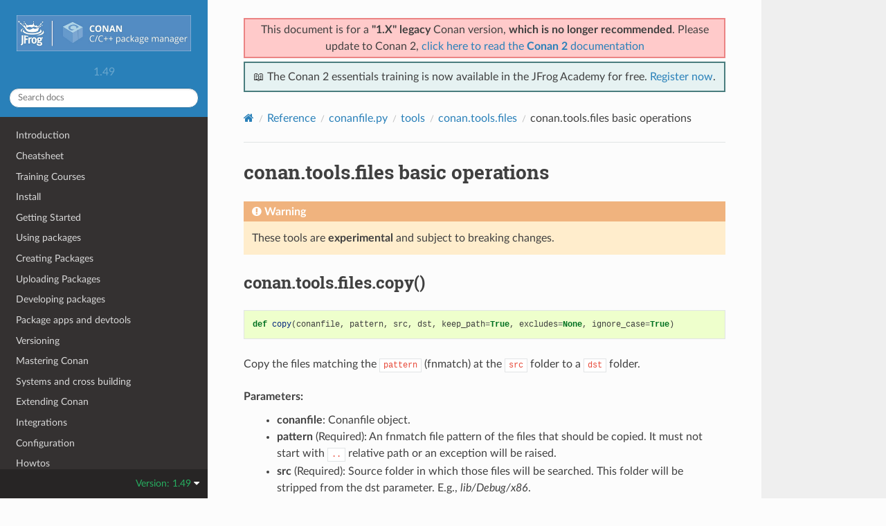

--- FILE ---
content_type: text/html; charset=utf-8
request_url: https://docs.conan.io/en/1.49/reference/conanfile/tools/files/basic.html
body_size: 8353
content:
<!DOCTYPE html>
<html class="writer-html5" lang="en" data-content_root="../../../../">
<head>
  <meta charset="utf-8" /><meta name="viewport" content="width=device-width, initial-scale=1" />

  <meta name="viewport" content="width=device-width, initial-scale=1.0" />
  <title>conan.tools.files basic operations &mdash; conan 1.49.0 documentation</title>
      <link rel="stylesheet" type="text/css" href="../../../../_static/pygments.css?v=03e43079" />
      <link rel="stylesheet" type="text/css" href="../../../../_static/css/theme.css?v=19f00094" />

  
    <link rel="shortcut icon" href="../../../../_static/conan-favicon.png"/>
    <link rel="canonical" href="https://docs.conan.io/en/latest/reference/conanfile/tools/files/basic.html" />
  <!--[if lt IE 9]>
    <script src="../../../../_static/js/html5shiv.min.js"></script>
  <![endif]-->
  
        <script src="../../../../_static/jquery.js?v=5d32c60e"></script>
        <script src="../../../../_static/_sphinx_javascript_frameworks_compat.js?v=2cd50e6c"></script>
        <script src="../../../../_static/documentation_options.js?v=0d6769b8"></script>
        <script src="../../../../_static/doctools.js?v=888ff710"></script>
        <script src="../../../../_static/sphinx_highlight.js?v=dc90522c"></script>
    <script src="../../../../_static/js/theme.js"></script>
    <link rel="index" title="Index" href="../../../../genindex.html" />
    <link rel="search" title="Search" href="../../../../search.html" />
    <link rel="next" title="conan.tools.files downloads" href="downloads.html" />
    <link rel="prev" title="conan.tools.files" href="../files.html" />


<script
  data-cfasync="false"
  data-tracker-overrides="GoogleConsentMode:security_storage=on;ad_storage=SaleOfInfo,Advertising;ad_user_data=SaleOfInfo,Advertising;ad_personalization=SaleOfInfo,Advertising;analytics_storage=Analytics,SaleOfInfo;functionality_storage=Functional,SaleOfInfo;personalization_storage=Functional,SaleOfInfo"
  src="https://transcend-cdn.com/cm/f0071674-c641-4cf3-9d31-303ec0c86b1b/airgap.js" data-languages="en"
></script>
<!-- Google Tag Manager -->
<script>(function(w,d,s,l,i){w[l]=w[l]||[];w[l].push({'gtm.start':
new Date().getTime(),event:'gtm.js'});var f=d.getElementsByTagName(s)[0],
j=d.createElement(s),dl=l!='dataLayer'?'&l='+l:'';j.async=true;j.src=
'https://gtm.jfrog.com/gtm.js?id='+i+dl;f.parentNode.insertBefore(j,f);
})(window,document,'script','dataLayer','GTM-WK44ZFM');</script>
<!-- End Google Tag Manager -->
<script>
      window.dataLayer = window.dataLayer || [];
      function gtag() {dataLayer.push(arguments);}
      gtag("js", new Date());
      gtag("config", "GTM-WK44ZFM");
      gtag('set', 'developer_id.dODQ2Mj', true);
</script>

 



</script>

</head>

<body class="wy-body-for-nav"> 
  <div class="wy-grid-for-nav">
    <nav data-toggle="wy-nav-shift" class="wy-nav-side">
      <div class="wy-side-scroll">
        <div class="wy-side-nav-search" >

          
          
          <a href="../../../../index.html">
            
              <img src="../../../../_static/conan-logo.png" class="logo" alt="Logo"/>
          </a>
              <div class="version">
                1.49
              </div>
<div role="search">
  <form id="rtd-search-form" class="wy-form" action="../../../../search.html" method="get">
    <input type="text" name="q" placeholder="Search docs" aria-label="Search docs" />
    <input type="hidden" name="check_keywords" value="yes" />
    <input type="hidden" name="area" value="default" />
  </form>
</div>
        </div><div class="wy-menu wy-menu-vertical" data-spy="affix" role="navigation" aria-label="Navigation menu">
              <ul class="current">
<li class="toctree-l1"><a class="reference internal" href="../../../../introduction.html">Introduction</a></li>
<li class="toctree-l1"><a class="reference internal" href="../../../../cheatsheet.html">Cheatsheet</a></li>
<li class="toctree-l1"><a class="reference internal" href="../../../../training_courses.html">Training Courses</a></li>
<li class="toctree-l1"><a class="reference internal" href="../../../../installation.html">Install</a></li>
<li class="toctree-l1"><a class="reference internal" href="../../../../getting_started.html">Getting Started</a></li>
<li class="toctree-l1"><a class="reference internal" href="../../../../using_packages.html">Using packages</a></li>
<li class="toctree-l1"><a class="reference internal" href="../../../../creating_packages.html">Creating Packages</a></li>
<li class="toctree-l1"><a class="reference internal" href="../../../../uploading_packages.html">Uploading Packages</a></li>
<li class="toctree-l1"><a class="reference internal" href="../../../../developing_packages.html">Developing packages</a></li>
<li class="toctree-l1"><a class="reference internal" href="../../../../devtools.html">Package apps and devtools</a></li>
<li class="toctree-l1"><a class="reference internal" href="../../../../versioning.html">Versioning</a></li>
<li class="toctree-l1"><a class="reference internal" href="../../../../mastering.html">Mastering Conan</a></li>
<li class="toctree-l1"><a class="reference internal" href="../../../../systems_cross_building.html">Systems and cross building</a></li>
<li class="toctree-l1"><a class="reference internal" href="../../../../extending.html">Extending Conan</a></li>
<li class="toctree-l1"><a class="reference internal" href="../../../../integrations.html">Integrations</a></li>
<li class="toctree-l1"><a class="reference internal" href="../../../../configuration.html">Configuration</a></li>
<li class="toctree-l1"><a class="reference internal" href="../../../../howtos.html">Howtos</a></li>
<li class="toctree-l1 current"><a class="reference internal" href="../../../../reference.html">Reference</a><ul class="current">
<li class="toctree-l2"><a class="reference internal" href="../../../commands.html">Commands</a></li>
<li class="toctree-l2"><a class="reference internal" href="../../../conanfile_txt.html">conanfile.txt</a></li>
<li class="toctree-l2 current"><a class="reference internal" href="../../../conanfile.html">conanfile.py</a><ul class="current">
<li class="toctree-l3"><a class="reference internal" href="../../attributes.html">Attributes</a></li>
<li class="toctree-l3"><a class="reference internal" href="../../methods.html">Methods</a></li>
<li class="toctree-l3 current"><a class="reference internal" href="../../tools.html">tools</a><ul class="current">
<li class="toctree-l4"><a class="reference internal" href="../cmake.html">conan.tools.cmake</a></li>
<li class="toctree-l4"><a class="reference internal" href="../gnu.html">conan.tools.gnu</a></li>
<li class="toctree-l4"><a class="reference internal" href="../google.html">conan.tools.google</a></li>
<li class="toctree-l4"><a class="reference internal" href="../apple.html">conan.tools.apple</a></li>
<li class="toctree-l4"><a class="reference internal" href="../meson.html">conan.tools.meson</a></li>
<li class="toctree-l4"><a class="reference internal" href="../intel.html">conan.tools.intel</a></li>
<li class="toctree-l4"><a class="reference internal" href="../microsoft.html">conan.tools.microsoft</a></li>
<li class="toctree-l4"><a class="reference internal" href="../qbs.html">conan.tools.qbs</a></li>
<li class="toctree-l4"><a class="reference internal" href="../env.html">conan.tools.env</a></li>
<li class="toctree-l4"><a class="reference internal" href="../system.html">conan.tools.system</a></li>
<li class="toctree-l4 current"><a class="reference internal" href="../files.html">conan.tools.files</a></li>
<li class="toctree-l4"><a class="reference internal" href="../layout.html">conan.tools.layout</a></li>
<li class="toctree-l4"><a class="reference internal" href="../scm.html">conan.tools.scm</a></li>
<li class="toctree-l4"><a class="reference internal" href="../build.html">conan.tools.build</a></li>
</ul>
</li>
<li class="toctree-l3"><a class="reference internal" href="../../dependencies.html">Dependencies</a></li>
<li class="toctree-l3"><a class="reference internal" href="../../other.html">Python requires</a></li>
<li class="toctree-l3"><a class="reference internal" href="../../other.html#output-and-running">Output and Running</a></li>
</ul>
</li>
<li class="toctree-l2"><a class="reference internal" href="../../../generators.html">Generators</a></li>
<li class="toctree-l2"><a class="reference internal" href="../../../profiles.html">Profiles</a></li>
<li class="toctree-l2"><a class="reference internal" href="../../../build_helpers.html">Build helpers</a></li>
<li class="toctree-l2"><a class="reference internal" href="../../../tools.html">Tools</a></li>
<li class="toctree-l2"><a class="reference internal" href="../../../config_files.html">Configuration files</a></li>
<li class="toctree-l2"><a class="reference internal" href="../../../env_vars.html">Environment variables</a></li>
<li class="toctree-l2"><a class="reference internal" href="../../../hooks.html">Hooks</a></li>
<li class="toctree-l2"><a class="reference internal" href="../../../conan_v2_mode.html">CONAN_V2_MODE</a></li>
</ul>
</li>
<li class="toctree-l1"><a class="reference internal" href="../../../../videos.html">Videos and links</a></li>
<li class="toctree-l1"><a class="reference internal" href="../../../../faq.html">FAQ</a></li>
<li class="toctree-l1"><a class="reference internal" href="../../../../glossary.html">Glossary</a></li>
<li class="toctree-l1"><a class="reference internal" href="../../../../changelog.html">Changelog</a></li>
<li class="toctree-l1"><a class="reference internal" href="../../../../conan_v2.html">Conan migration guide to 2.0</a></li>
</ul>

        </div>
      </div>
    </nav>

    <section data-toggle="wy-nav-shift" class="wy-nav-content-wrap"><nav class="wy-nav-top" aria-label="Mobile navigation menu" >
          <i data-toggle="wy-nav-top" class="fa fa-bars"></i>
          <a href="../../../../index.html">conan</a>
      </nav>

      <div class="wy-nav-content">
        <div class="rst-content">
          <div class="admonition warning wy-text-center" style="position:sticky;top:0;background: #fcfcfc;padding: inherit;z-index:1" id="conan-banners">
            
            <div style="border: 2px solid #eb8484;background-color: #ffcaca;padding: 3px;margin-bottom: 5px">
              <p>This document is for a <b>"1.X" legacy</b> Conan version, <b>which is no longer recommended</b>. Please update to Conan 2, <a href="https://docs.conan.io/2/">click here to read the <b>Conan 2</b> documentation</a></p>
            </div>
            
            <div style="border: 2px solid #4a7d7e; background-color: #e6f2f2; padding: 8px">
                <p>
                  📖 The Conan 2 essentials training is now available in the JFrog Academy for free.
                  <a href="https://academy.jfrog.com/conan-2-essentials?utm_source=Conan+Docs" target="_blank">Register now</a>.
                </p>
              </div>                                                  
          </div>
          <!--@ OUTDATED_VERSION_PLACEHOLDER_BEGIN @
          <div>
            <div class="admonition warning wy-text-center" style="position:sticky">
              <p>This document is for an <b>outdated</b> Conan version.
              <a href="https://docs.conan.io/2/@LATEST_DOC_PAGE_URL@">Click here to read the <b>latest</b> documentation</a></p>
             </div>
          </div>
          @ OUTDATED_VERSION_PLACEHOLDER_END @-->
          <div role="navigation" aria-label="Page navigation">
  <ul class="wy-breadcrumbs">
      <li><a href="../../../../index.html" class="icon icon-home" aria-label="Home"></a></li>
          <li class="breadcrumb-item"><a href="../../../../reference.html">Reference</a></li>
          <li class="breadcrumb-item"><a href="../../../conanfile.html">conanfile.py</a></li>
          <li class="breadcrumb-item"><a href="../../tools.html">tools</a></li>
          <li class="breadcrumb-item"><a href="../files.html">conan.tools.files</a></li>
      <li class="breadcrumb-item active">conan.tools.files basic operations</li>
      <li class="wy-breadcrumbs-aside">
      </li>
  </ul>
  <hr/>
</div>
          <div role="main" class="document" itemscope="itemscope" itemtype="http://schema.org/Article">
           <div itemprop="articleBody">
             
  <section id="conan-tools-files-basic-operations">
<h1>conan.tools.files basic operations<a class="headerlink" href="#conan-tools-files-basic-operations" title="Link to this heading"></a></h1>
<div class="admonition warning">
<p class="admonition-title">Warning</p>
<p>These tools are <strong>experimental</strong> and subject to breaking changes.</p>
</div>
<section id="conan-tools-files-copy">
<span id="id1"></span><h2>conan.tools.files.copy()<a class="headerlink" href="#conan-tools-files-copy" title="Link to this heading"></a></h2>
<div class="highlight-python notranslate"><div class="highlight"><pre><span></span><span class="k">def</span><span class="w"> </span><span class="nf">copy</span><span class="p">(</span><span class="n">conanfile</span><span class="p">,</span> <span class="n">pattern</span><span class="p">,</span> <span class="n">src</span><span class="p">,</span> <span class="n">dst</span><span class="p">,</span> <span class="n">keep_path</span><span class="o">=</span><span class="kc">True</span><span class="p">,</span> <span class="n">excludes</span><span class="o">=</span><span class="kc">None</span><span class="p">,</span> <span class="n">ignore_case</span><span class="o">=</span><span class="kc">True</span><span class="p">)</span>
</pre></div>
</div>
<p>Copy the files matching the <code class="docutils literal notranslate"><span class="pre">pattern</span></code> (fnmatch) at the <code class="docutils literal notranslate"><span class="pre">src</span></code> folder to a <code class="docutils literal notranslate"><span class="pre">dst</span></code> folder.</p>
<dl class="simple">
<dt>Parameters:</dt><dd><ul class="simple">
<li><p><strong>conanfile</strong>: Conanfile object.</p></li>
<li><p><strong>pattern</strong> (Required): An fnmatch file pattern of the files that should be copied. It must not start with <code class="docutils literal notranslate"><span class="pre">..</span></code> relative path or an exception will be raised.</p></li>
<li><p><strong>src</strong> (Required): Source folder in which those files will be searched. This folder will be stripped from the
dst parameter. E.g., <cite>lib/Debug/x86</cite>.</p></li>
<li><p><strong>dst</strong> (Required): Destination local folder. It must be different from <code class="docutils literal notranslate"><span class="pre">src</span></code> value or an exception will be raised.</p></li>
<li><p><strong>keep_path</strong> (Optional, defaulted to <code class="docutils literal notranslate"><span class="pre">True</span></code>): Means if you want to keep the relative path when you copy the files from the <strong>src</strong>
folder to the <strong>dst</strong> one.</p></li>
<li><p><strong>excludes</strong> (Optional, defaulted to <code class="docutils literal notranslate"><span class="pre">None</span></code>): A tuple/list of fnmatch patterns or even a single one to be excluded from the copy.</p></li>
<li><p><strong>ignore_case</strong> (Optional, defaulted to <code class="docutils literal notranslate"><span class="pre">True</span></code>): If enabled, it will do a case-insensitive pattern matching.</p></li>
</ul>
</dd>
</dl>
<div class="admonition note">
<p class="admonition-title">Note</p>
<p>The files that are <strong>symlinks to files</strong> or <strong>symlinks to folders</strong> with be treated like any other file, so they will only
be copied if the specified pattern matches with the file.</p>
<p>At the destination folder, the symlinks will be created pointing to the exact same file or folder, absolute or relative,
being the responsibility of the user to manipulate the symlink to, for example, transform the symlink into a relative path
before copying it so it points to the destination folder.</p>
<p>Check <a class="reference internal" href="symlinks.html#conan-tools-files-symlinks"><span class="std std-ref">here</span></a> the reference of tools to manage symlinks.</p>
</div>
</section>
<section id="conan-tools-files-load">
<h2>conan.tools.files.load()<a class="headerlink" href="#conan-tools-files-load" title="Link to this heading"></a></h2>
<div class="highlight-python notranslate"><div class="highlight"><pre><span></span><span class="k">def</span><span class="w"> </span><span class="nf">load</span><span class="p">(</span><span class="n">conanfile</span><span class="p">,</span> <span class="n">path</span><span class="p">,</span> <span class="n">encoding</span><span class="o">=</span><span class="s2">&quot;utf-8&quot;</span><span class="p">)</span>
</pre></div>
</div>
<p>Utility function to load files in one line. It will manage the open and close of the file, and load binary encodings. Returns the content of
the file.</p>
<div class="highlight-python notranslate"><div class="highlight"><pre><span></span><span class="kn">from</span><span class="w"> </span><span class="nn">conan.tools.files</span><span class="w"> </span><span class="kn">import</span> <span class="n">load</span>

<span class="n">content</span> <span class="o">=</span> <span class="n">load</span><span class="p">(</span><span class="bp">self</span><span class="p">,</span> <span class="s2">&quot;myfile.txt&quot;</span><span class="p">)</span>
</pre></div>
</div>
<dl class="simple">
<dt>Parameters:</dt><dd><ul class="simple">
<li><p><strong>conanfile</strong>: Conanfile object.</p></li>
<li><p><strong>path</strong> (Required): Path to the file.</p></li>
<li><p><strong>encoding</strong> (Optional, Defaulted to <code class="docutils literal notranslate"><span class="pre">utf-8</span></code>): Specifies the input file text encoding.</p></li>
</ul>
</dd>
</dl>
</section>
<section id="conan-tools-files-save">
<h2>conan.tools.files.save()<a class="headerlink" href="#conan-tools-files-save" title="Link to this heading"></a></h2>
<div class="highlight-python notranslate"><div class="highlight"><pre><span></span><span class="k">def</span><span class="w"> </span><span class="nf">save</span><span class="p">(</span><span class="n">conanfile</span><span class="p">,</span> <span class="n">path</span><span class="p">,</span> <span class="n">content</span><span class="p">,</span> <span class="n">append</span><span class="o">=</span><span class="kc">False</span><span class="p">,</span> <span class="n">encoding</span><span class="o">=</span><span class="s2">&quot;utf-8&quot;</span><span class="p">):</span>
</pre></div>
</div>
<p>Utility function to save files in one line. It will manage the open and close of the file and creating directories if necessary.</p>
<div class="highlight-python notranslate"><div class="highlight"><pre><span></span><span class="kn">from</span><span class="w"> </span><span class="nn">conan.tools.files</span><span class="w"> </span><span class="kn">import</span> <span class="n">save</span>

<span class="n">save</span><span class="p">(</span><span class="bp">self</span><span class="p">,</span> <span class="s2">&quot;path/to/otherfile.txt&quot;</span><span class="p">,</span> <span class="s2">&quot;contents of the file&quot;</span><span class="p">)</span>
</pre></div>
</div>
<dl class="simple">
<dt>Parameters:</dt><dd><ul class="simple">
<li><p><strong>conanfile</strong>: Conanfile object.</p></li>
<li><p><strong>path</strong> (Required): Path to the file.</p></li>
<li><p><strong>content</strong> (Required): Content that should be saved into the file.</p></li>
<li><p><strong>append</strong> (Optional, Defaulted to <code class="docutils literal notranslate"><span class="pre">False</span></code>): If <code class="docutils literal notranslate"><span class="pre">True</span></code>, it will append the content.</p></li>
<li><p><strong>encoding</strong> (Optional, Defaulted to <code class="docutils literal notranslate"><span class="pre">utf-8</span></code>): Specifies the output file text encoding.</p></li>
</ul>
</dd>
</dl>
</section>
<section id="conan-tools-files-rename">
<h2>conan.tools.files.rename()<a class="headerlink" href="#conan-tools-files-rename" title="Link to this heading"></a></h2>
<div class="highlight-python notranslate"><div class="highlight"><pre><span></span><span class="k">def</span><span class="w"> </span><span class="nf">rename</span><span class="p">(</span><span class="n">conanfile</span><span class="p">,</span> <span class="n">src</span><span class="p">,</span> <span class="n">dst</span><span class="p">)</span>
</pre></div>
</div>
<p>Utility function to rename a file or folder <em>src</em> to <em>dst</em>. On Windows, it is very common that <code class="docutils literal notranslate"><span class="pre">os.rename()</span></code> raises an “Access is denied” exception, so this tool uses:command:<cite>robocopy</cite> if available. If that is not the case, or the rename is done in a non-Windows machine, it falls back to the <code class="docutils literal notranslate"><span class="pre">os.rename()</span></code> implementation.</p>
<div class="highlight-python notranslate"><div class="highlight"><pre><span></span><span class="kn">from</span><span class="w"> </span><span class="nn">conan.tools.files</span><span class="w"> </span><span class="kn">import</span> <span class="n">rename</span>

<span class="k">def</span><span class="w"> </span><span class="nf">source</span><span class="p">(</span><span class="bp">self</span><span class="p">):</span>
    <span class="n">rename</span><span class="p">(</span><span class="bp">self</span><span class="p">,</span> <span class="s2">&quot;lib-sources-abe2h9fe&quot;</span><span class="p">,</span> <span class="s2">&quot;sources&quot;</span><span class="p">)</span>  <span class="c1"># renaming a folder</span>
</pre></div>
</div>
<dl class="simple">
<dt>Parameters:</dt><dd><ul class="simple">
<li><p><strong>conanfile</strong>: Conanfile object.</p></li>
<li><p><strong>src</strong> (Required): Path to be renamed.</p></li>
<li><p><strong>dst</strong> (Required): Path to be renamed to.</p></li>
</ul>
</dd>
</dl>
</section>
<section id="conan-tools-files-replace-in-file">
<h2>conan.tools.files.replace_in_file()<a class="headerlink" href="#conan-tools-files-replace-in-file" title="Link to this heading"></a></h2>
<div class="highlight-python notranslate"><div class="highlight"><pre><span></span><span class="k">def</span><span class="w"> </span><span class="nf">replace_in_file</span><span class="p">(</span><span class="n">conanfile</span><span class="p">,</span> <span class="n">file_path</span><span class="p">,</span> <span class="n">search</span><span class="p">,</span> <span class="n">replace</span><span class="p">,</span> <span class="n">strict</span><span class="o">=</span><span class="kc">True</span><span class="p">,</span> <span class="n">encoding</span><span class="o">=</span><span class="s2">&quot;utf-8&quot;</span><span class="p">)</span>
</pre></div>
</div>
<p>Replace a string <code class="docutils literal notranslate"><span class="pre">search</span></code> in the contents of the file <code class="docutils literal notranslate"><span class="pre">file_path</span></code> with the string <code class="docutils literal notranslate"><span class="pre">replace</span></code>.</p>
<div class="highlight-python notranslate"><div class="highlight"><pre><span></span><span class="kn">from</span><span class="w"> </span><span class="nn">conan.tools.files</span><span class="w"> </span><span class="kn">import</span> <span class="n">replace_in_file</span>

<span class="n">replace_in_file</span><span class="p">(</span><span class="bp">self</span><span class="p">,</span> <span class="n">os</span><span class="o">.</span><span class="n">path</span><span class="o">.</span><span class="n">join</span><span class="p">(</span><span class="bp">self</span><span class="o">.</span><span class="n">source_folder</span><span class="p">,</span> <span class="s2">&quot;folder&quot;</span><span class="p">,</span> <span class="s2">&quot;file.txt&quot;</span><span class="p">),</span> <span class="s2">&quot;foo&quot;</span><span class="p">,</span> <span class="s2">&quot;bar&quot;</span><span class="p">)</span>
</pre></div>
</div>
<dl class="simple">
<dt>Parameters:</dt><dd><ul class="simple">
<li><p><strong>conanfile</strong>: Conanfile object.</p></li>
<li><p><strong>file_path</strong> (Required): File path of the file to perform the replace in.</p></li>
<li><p><strong>search</strong> (Required): String you want to be replaced.</p></li>
<li><p><strong>replace</strong> (Required): String to replace the searched string.</p></li>
<li><p><strong>strict</strong> (Optional, Defaulted to <code class="docutils literal notranslate"><span class="pre">True</span></code>): If <code class="docutils literal notranslate"><span class="pre">True</span></code>, it raises an error if the searched string is not found, so nothing is
actually replaced.</p></li>
<li><p><strong>encoding</strong> (Optional, Defaulted to <code class="docutils literal notranslate"><span class="pre">utf-8</span></code>): Specifies the input and output files text encoding.</p></li>
</ul>
</dd>
</dl>
</section>
<section id="conan-tools-files-mkdir">
<h2>conan.tools.files.mkdir()<a class="headerlink" href="#conan-tools-files-mkdir" title="Link to this heading"></a></h2>
<div class="highlight-python notranslate"><div class="highlight"><pre><span></span><span class="k">def</span><span class="w"> </span><span class="nf">mkdir</span><span class="p">(</span><span class="n">path</span><span class="p">)</span>
</pre></div>
</div>
<p>Utility functions to create a directory. The existence of the specified directory is checked, so <code class="docutils literal notranslate"><span class="pre">mkdir()</span></code> will do nothing if the
directory already exists.</p>
<div class="highlight-python notranslate"><div class="highlight"><pre><span></span><span class="kn">from</span><span class="w"> </span><span class="nn">conan.tools.files</span><span class="w"> </span><span class="kn">import</span> <span class="n">mkdir</span>

<span class="n">mkdir</span><span class="p">(</span><span class="bp">self</span><span class="p">,</span> <span class="s2">&quot;mydir&quot;</span><span class="p">)</span> <span class="c1"># Creates mydir if it does not already exist</span>
<span class="n">mkdir</span><span class="p">(</span><span class="bp">self</span><span class="p">,</span> <span class="s2">&quot;mydir&quot;</span><span class="p">)</span> <span class="c1"># Does nothing</span>
</pre></div>
</div>
<dl class="simple">
<dt>Parameters:</dt><dd><ul class="simple">
<li><p><strong>conanfile</strong>: Conanfile object.</p></li>
<li><p><strong>path</strong> (Required): Path to the directory.</p></li>
</ul>
</dd>
</dl>
</section>
<section id="conan-tools-files-rmdir">
<h2>conan.tools.files.rmdir()<a class="headerlink" href="#conan-tools-files-rmdir" title="Link to this heading"></a></h2>
<div class="highlight-python notranslate"><div class="highlight"><pre><span></span><span class="k">def</span><span class="w"> </span><span class="nf">rmdir</span><span class="p">(</span><span class="n">path</span><span class="p">)</span>
</pre></div>
</div>
<p>Utility functions to remove a directory. The existence of the specified directory is checked, so <code class="docutils literal notranslate"><span class="pre">rmdir()</span></code> will do nothing if the
directory doesn’t exists.</p>
<div class="highlight-python notranslate"><div class="highlight"><pre><span></span><span class="kn">from</span><span class="w"> </span><span class="nn">conan.tools.files</span><span class="w"> </span><span class="kn">import</span> <span class="n">rmdir</span>

<span class="n">rmdir</span><span class="p">(</span><span class="bp">self</span><span class="p">,</span> <span class="s2">&quot;mydir&quot;</span><span class="p">)</span> <span class="c1"># Remove mydir if it exist</span>
<span class="n">rmdir</span><span class="p">(</span><span class="bp">self</span><span class="p">,</span> <span class="s2">&quot;mydir&quot;</span><span class="p">)</span> <span class="c1"># Does nothing</span>
</pre></div>
</div>
<dl class="simple">
<dt>Parameters:</dt><dd><ul class="simple">
<li><p><strong>conanfile</strong>: Conanfile object.</p></li>
<li><p><strong>path</strong> (Required): Path to the directory.</p></li>
</ul>
</dd>
</dl>
</section>
<section id="conan-tools-files-chdir">
<h2>conan.tools.files.chdir()<a class="headerlink" href="#conan-tools-files-chdir" title="Link to this heading"></a></h2>
<div class="highlight-python notranslate"><div class="highlight"><pre><span></span><span class="k">def</span><span class="w"> </span><span class="nf">chdir</span><span class="p">(</span><span class="n">conanfile</span><span class="p">,</span> <span class="n">newdir</span><span class="p">):</span>
</pre></div>
</div>
<p>This is a context manager that allows to temporary change the current directory in your conanfile:</p>
<div class="highlight-python notranslate"><div class="highlight"><pre><span></span><span class="kn">from</span><span class="w"> </span><span class="nn">conan.tools.files</span><span class="w"> </span><span class="kn">import</span> <span class="n">chdir</span>

<span class="k">def</span><span class="w"> </span><span class="nf">build</span><span class="p">(</span><span class="bp">self</span><span class="p">):</span>
    <span class="k">with</span> <span class="n">chdir</span><span class="p">(</span><span class="bp">self</span><span class="p">,</span> <span class="s2">&quot;./subdir&quot;</span><span class="p">):</span>
        <span class="n">do_something</span><span class="p">()</span>
</pre></div>
</div>
<dl class="simple">
<dt>Parameters:</dt><dd><ul class="simple">
<li><p><strong>conanfile</strong>: Conanfile object.</p></li>
<li><p><strong>newdir</strong> (Required): Directory path name to change the current directory.</p></li>
</ul>
</dd>
</dl>
</section>
<section id="conan-tools-files-unzip">
<h2>conan.tools.files.unzip()<a class="headerlink" href="#conan-tools-files-unzip" title="Link to this heading"></a></h2>
<div class="highlight-python notranslate"><div class="highlight"><pre><span></span><span class="k">def</span><span class="w"> </span><span class="nf">unzip</span><span class="p">(</span><span class="n">conanfile</span><span class="p">,</span> <span class="n">filename</span><span class="p">,</span> <span class="n">destination</span><span class="o">=</span><span class="s2">&quot;.&quot;</span><span class="p">,</span> <span class="n">keep_permissions</span><span class="o">=</span><span class="kc">False</span><span class="p">,</span> <span class="n">pattern</span><span class="o">=</span><span class="kc">None</span><span class="p">,</span>
          <span class="n">strip_root</span><span class="o">=</span><span class="kc">False</span><span class="p">):</span>
</pre></div>
</div>
<p>This function extract different compressed formats (<code class="docutils literal notranslate"><span class="pre">.tar.gz</span></code>, <code class="docutils literal notranslate"><span class="pre">.tar</span></code>, <code class="docutils literal notranslate"><span class="pre">.tzb2</span></code>, <code class="docutils literal notranslate"><span class="pre">.tar.bz2</span></code>, <code class="docutils literal notranslate"><span class="pre">.tgz</span></code>, <code class="docutils literal notranslate"><span class="pre">.txz</span></code>,
<code class="docutils literal notranslate"><span class="pre">tar.xz</span></code>, and <code class="docutils literal notranslate"><span class="pre">.zip</span></code>) into the given destination folder.</p>
<p>It also accepts gzipped files, with extension <code class="docutils literal notranslate"><span class="pre">.gz</span></code> (not matching any of the above), and it will unzip them into a file with the same name
but without the extension, or to a filename defined by the <code class="docutils literal notranslate"><span class="pre">destination</span></code> argument.</p>
<div class="highlight-python notranslate"><div class="highlight"><pre><span></span><span class="kn">from</span><span class="w"> </span><span class="nn">conan.tools.files</span><span class="w"> </span><span class="kn">import</span> <span class="n">unzip</span>

<span class="n">tools</span><span class="o">.</span><span class="n">unzip</span><span class="p">(</span><span class="s2">&quot;myfile.zip&quot;</span><span class="p">)</span>
<span class="c1"># or to extract in &quot;myfolder&quot; sub-folder</span>
<span class="n">tools</span><span class="o">.</span><span class="n">unzip</span><span class="p">(</span><span class="s2">&quot;myfile.zip&quot;</span><span class="p">,</span> <span class="s2">&quot;myfolder&quot;</span><span class="p">)</span>
</pre></div>
</div>
<p>You can keep the permissions of the files using the <code class="docutils literal notranslate"><span class="pre">keep_permissions=True</span></code> parameter.</p>
<div class="highlight-python notranslate"><div class="highlight"><pre><span></span><span class="kn">from</span><span class="w"> </span><span class="nn">conan.tools.files</span><span class="w"> </span><span class="kn">import</span> <span class="n">unzip</span>

<span class="n">unzip</span><span class="p">(</span><span class="bp">self</span><span class="p">,</span> <span class="s2">&quot;myfile.zip&quot;</span><span class="p">,</span> <span class="s2">&quot;myfolder&quot;</span><span class="p">,</span> <span class="n">keep_permissions</span><span class="o">=</span><span class="kc">True</span><span class="p">)</span>
</pre></div>
</div>
<p>Use the <code class="docutils literal notranslate"><span class="pre">pattern</span></code> argument if you want to filter specific files and paths to decompress from the archive.</p>
<div class="highlight-python notranslate"><div class="highlight"><pre><span></span><span class="kn">from</span><span class="w"> </span><span class="nn">conan.tools.files</span><span class="w"> </span><span class="kn">import</span> <span class="n">unzip</span>

<span class="c1"># Extract only files inside relative folder &quot;small&quot;</span>
<span class="n">unzip</span><span class="p">(</span><span class="bp">self</span><span class="p">,</span> <span class="s2">&quot;bigfile.zip&quot;</span><span class="p">,</span> <span class="n">pattern</span><span class="o">=</span><span class="s2">&quot;small/*&quot;</span><span class="p">)</span>
<span class="c1"># Extract only txt files</span>
<span class="n">unzip</span><span class="p">(</span><span class="bp">self</span><span class="p">,</span> <span class="s2">&quot;bigfile.zip&quot;</span><span class="p">,</span> <span class="n">pattern</span><span class="o">=</span><span class="s2">&quot;*.txt&quot;</span><span class="p">)</span>
</pre></div>
</div>
<dl class="simple">
<dt>Parameters:</dt><dd><ul class="simple">
<li><p><strong>conanfile</strong>: Conanfile object.</p></li>
<li><p><strong>filename</strong> (Required): File to be unzipped.</p></li>
<li><p><strong>destination</strong> (Optional, Defaulted to <code class="docutils literal notranslate"><span class="pre">&quot;.&quot;</span></code>): Destination folder for unzipped files.</p></li>
<li><p><strong>keep_permissions</strong> (Optional, Defaulted to <code class="docutils literal notranslate"><span class="pre">False</span></code>): Keep permissions of files. <strong>WARNING:</strong> Can be dangerous if the zip
was not created in a NIX system, the bits could produce undefined permission schema. Use only this option if you are sure that
the zip was created correctly.</p></li>
<li><p><strong>pattern</strong> (Optional, Defaulted to <code class="docutils literal notranslate"><span class="pre">None</span></code>): Extract from the archive only paths matching the pattern. This should be a Unix
shell-style wildcard. See <a class="reference external" href="https://docs.python.org/3/library/fnmatch.html">fnmatch</a> documentation for more details.</p></li>
<li><p><strong>strip_root</strong> (Optional, Defaulted to <code class="docutils literal notranslate"><span class="pre">False</span></code>): When <code class="docutils literal notranslate"><span class="pre">True</span></code> and the ZIP file contains one folder containing all the contents,
it will strip the root folder moving all its contents to the root. E.g: <em>mylib-1.2.8/main.c</em> will be extracted as <em>main.c</em>. If the compressed
file contains more than one folder or only a file it will raise a <code class="docutils literal notranslate"><span class="pre">ConanException</span></code>.</p></li>
</ul>
</dd>
</dl>
</section>
<section id="conan-tools-files-update-conandata">
<h2>conan.tools.files.update_conandata()<a class="headerlink" href="#conan-tools-files-update-conandata" title="Link to this heading"></a></h2>
<div class="highlight-python notranslate"><div class="highlight"><pre><span></span><span class="k">def</span><span class="w"> </span><span class="nf">update_conandata</span><span class="p">(</span><span class="n">conanfile</span><span class="p">,</span> <span class="n">data</span><span class="p">)</span>
</pre></div>
</div>
<p>Parameters:</p>
<ul class="simple">
<li><p><strong>conanfile</strong>: Conanfile object.</p></li>
<li><p><strong>data</strong> (Required): A dictionary (can be nested), of values to update</p></li>
</ul>
<p>This function reads the <code class="docutils literal notranslate"><span class="pre">conandata.yml</span></code> inside the exported folder in the conan cache, if it exists.
If the <code class="docutils literal notranslate"><span class="pre">conandata.yml</span></code> does not exist, it will create it.
Then, it updates the conandata dictionary with the provided <code class="docutils literal notranslate"><span class="pre">data</span></code> one, which is updated recursively,
prioritizing the <code class="docutils literal notranslate"><span class="pre">data</span></code> values, but keeping other existing ones. Finally the <code class="docutils literal notranslate"><span class="pre">conandata.yml</span></code> is saved
in the same place.</p>
<p>This helper can only be used within the <code class="docutils literal notranslate"><span class="pre">export()</span></code> method, it can raise otherwise. One application is
to capture in the <code class="docutils literal notranslate"><span class="pre">conandata.yml</span></code> the scm coordinates (like Git remote url and commit), to be able to
recover it later in the <code class="docutils literal notranslate"><span class="pre">source()</span></code> method and have reproducible recipes that can build from sources
without actually storing the sources in the recipe.</p>
<p>Example:</p>
<div class="highlight-python notranslate"><div class="highlight"><pre><span></span><span class="kn">from</span><span class="w"> </span><span class="nn">conan</span><span class="w"> </span><span class="kn">import</span> <span class="n">ConanFile</span>
<span class="kn">from</span><span class="w"> </span><span class="nn">conan.tools.files</span><span class="w"> </span><span class="kn">import</span> <span class="n">update_conandata</span>

<span class="k">class</span><span class="w"> </span><span class="nc">Pkg</span><span class="p">(</span><span class="n">ConanFile</span><span class="p">):</span>
    <span class="n">name</span> <span class="o">=</span> <span class="s2">&quot;pkg&quot;</span>
    <span class="n">version</span> <span class="o">=</span> <span class="s2">&quot;0.1&quot;</span>

    <span class="k">def</span><span class="w"> </span><span class="nf">export</span><span class="p">(</span><span class="bp">self</span><span class="p">):</span>
        <span class="c1"># This is an example, doesn&#39;t make sense to have static data, instead you</span>
        <span class="c1"># could put the data directly in a conandata.yml file.</span>
        <span class="c1"># This would be useful for storing dynamic data, obtained at export() time from elsewhere</span>
        <span class="n">update_conandata</span><span class="p">(</span><span class="bp">self</span><span class="p">,</span> <span class="p">{</span><span class="s2">&quot;mydata&quot;</span><span class="p">:</span> <span class="p">{</span><span class="s2">&quot;value&quot;</span><span class="p">:</span> <span class="p">{</span><span class="s2">&quot;nested1&quot;</span><span class="p">:</span> <span class="mi">123</span><span class="p">,</span> <span class="s2">&quot;nested2&quot;</span><span class="p">:</span> <span class="s2">&quot;some-string&quot;</span><span class="p">}}})</span>

    <span class="k">def</span><span class="w"> </span><span class="nf">source</span><span class="p">(</span><span class="bp">self</span><span class="p">):</span>
        <span class="n">data</span> <span class="o">=</span> <span class="bp">self</span><span class="o">.</span><span class="n">conan_data</span><span class="p">[</span><span class="s2">&quot;sources&quot;</span><span class="p">][</span><span class="s2">&quot;mydata&quot;</span><span class="p">]</span>
</pre></div>
</div>
</section>
</section>


           </div>
          </div>
          <footer><div class="rst-footer-buttons" role="navigation" aria-label="Footer">
        <a href="../files.html" class="btn btn-neutral float-left" title="conan.tools.files" accesskey="p" rel="prev"><span class="fa fa-arrow-circle-left" aria-hidden="true"></span> Previous</a>
        <a href="downloads.html" class="btn btn-neutral float-right" title="conan.tools.files downloads" accesskey="n" rel="next">Next <span class="fa fa-arrow-circle-right" aria-hidden="true"></span></a>
    </div>

  <hr/>

  <div role="contentinfo">
    <p>&#169; Copyright 2016-2022, JFrog.
      <span class="lastupdated">Last updated on Jan 28, 2026.
      </span></p>
  </div>

   

</footer>
        </div>
      </div>
    </section>
  </div>
  
<div class="rst-versions" data-toggle="rst-versions" role="note" aria-label="Versions">
  <span class="rst-current-version" data-toggle="rst-current-version">
    Version: 1.49
    <span class="fa fa-caret-down"></span>
  </span>
  <div class="rst-other-versions">
    <dl>
    <dt>Versions</dt>
    
        
            <dd><a href="/2.25/index.html">2.25</a></dd>
        
    
        
            <dd><a href="/2.24/index.html">2.24</a></dd>
        
    
        
            <dd><a href="/2.23/index.html">2.23</a></dd>
        
    
        
            <dd><a href="/2.22/index.html">2.22</a></dd>
        
    
        
            <dd><a href="/2.21/index.html">2.21</a></dd>
        
    
        
            <dd><a href="/2.20/index.html">2.20</a></dd>
        
    
        
            <dd><a href="/2.19/index.html">2.19</a></dd>
        
    
        
            <dd><a href="/2.18/index.html">2.18</a></dd>
        
    
        
            <dd><a href="/2.17/index.html">2.17</a></dd>
        
    
        
            <dd><a href="/2.16/index.html">2.16</a></dd>
        
    
        
            <dd><a href="/2.15/index.html">2.15</a></dd>
        
    
        
            <dd><a href="/2.14/index.html">2.14</a></dd>
        
    
        
            <dd><a href="/2.13/index.html">2.13</a></dd>
        
    
        
            <dd><a href="/2.12/index.html">2.12</a></dd>
        
    
        
            <dd><a href="/2.11/index.html">2.11</a></dd>
        
    
        
            <dd><a href="/2.10/index.html">2.10</a></dd>
        
    
        
            <dd><a href="/2.9/index.html">2.9</a></dd>
        
    
        
            <dd><a href="/2.8/index.html">2.8</a></dd>
        
    
        
            <dd><a href="/2.7/index.html">2.7</a></dd>
        
    
        
            <dd><a href="/2.6/index.html">2.6</a></dd>
        
    
        
            <dd><a href="/2.5/index.html">2.5</a></dd>
        
    
        
            <dd><a href="/2.4/index.html">2.4</a></dd>
        
    
        
            <dd><a href="/2.3/index.html">2.3</a></dd>
        
    
        
            <dd><a href="/2.2/index.html">2.2</a></dd>
        
    
        
            <dd><a href="/2.1/index.html">2.1</a></dd>
        
    
        
            <dd><a href="/2.0/index.html">2.0</a></dd>
        
    
        
    
        
    
        
    
        
    
        
    
        
    
        
    
        
    
        
    
        
    
        
    
        
    
        
    
        
    
        
    
        
    
        
    
        
    
        
    
        
    
        
    
        
    
        
    
        
    
        
    
        
    
        
    
        
    
        
    
        
    
        
    
        
    
        
    
        
    
        
    
        
    
        
    
        
    
        
    
        
    
        
    
        
    
        
    
        
    
        
    
        
    
        
    
        
    
        
    
        
    
        
    
        
    
        
    
        
    
        
    
        
    
        
    
        
    
        
    
        
    
        
    
        
    
        
    
        
    
        
    
        
            <dd><a href="/2/index.html">2</a></dd>
        
    
    <br>
        <details>
            <summary>Conan 1 releases</summary>
    
        
    
        
    
        
    
        
    
        
    
        
    
        
    
        
    
        
    
        
    
        
    
        
    
        
    
        
    
        
    
        
    
        
    
        
    
        
    
        
    
        
    
        
    
        
    
        
    
        
    
        
    
        
            <dd><a href="/1/index.html">1</a></dd>
        
    
        
            <dd><a href="/en/1.66/index.html">1.66</a></dd>
        
    
        
            <dd><a href="/en/1.65/index.html">1.65</a></dd>
        
    
        
            <dd><a href="/en/1.64/index.html">1.64</a></dd>
        
    
        
            <dd><a href="/en/1.63/index.html">1.63</a></dd>
        
    
        
            <dd><a href="/en/1.62/index.html">1.62</a></dd>
        
    
        
            <dd><a href="/en/1.61/index.html">1.61</a></dd>
        
    
        
            <dd><a href="/en/1.60/index.html">1.60</a></dd>
        
    
        
            <dd><a href="/en/1.59/index.html">1.59</a></dd>
        
    
        
            <dd><a href="/en/1.58/index.html">1.58</a></dd>
        
    
        
            <dd><a href="/en/1.57/index.html">1.57</a></dd>
        
    
        
            <dd><a href="/en/1.56/index.html">1.56</a></dd>
        
    
        
            <dd><a href="/en/1.55/index.html">1.55</a></dd>
        
    
        
            <dd><a href="/en/1.54/index.html">1.54</a></dd>
        
    
        
            <dd><a href="/en/1.53/index.html">1.53</a></dd>
        
    
        
            <dd><a href="/en/1.52/index.html">1.52</a></dd>
        
    
        
            <dd><a href="/en/1.51/index.html">1.51</a></dd>
        
    
        
            <dd><a href="/en/1.50/index.html">1.50</a></dd>
        
    
        
            <dd><a href="/en/1.49/index.html">1.49</a></dd>
        
    
        
            <dd><a href="/en/1.48/index.html">1.48</a></dd>
        
    
        
            <dd><a href="/en/1.47/index.html">1.47</a></dd>
        
    
        
            <dd><a href="/en/1.46/index.html">1.46</a></dd>
        
    
        
            <dd><a href="/en/1.45/index.html">1.45</a></dd>
        
    
        
            <dd><a href="/en/1.44/index.html">1.44</a></dd>
        
    
        
            <dd><a href="/en/1.43/index.html">1.43</a></dd>
        
    
        
            <dd><a href="/en/1.42/index.html">1.42</a></dd>
        
    
        
            <dd><a href="/en/1.41/index.html">1.41</a></dd>
        
    
        
            <dd><a href="/en/1.40/index.html">1.40</a></dd>
        
    
        
            <dd><a href="/en/1.39/index.html">1.39</a></dd>
        
    
        
            <dd><a href="/en/1.38/index.html">1.38</a></dd>
        
    
        
            <dd><a href="/en/1.37/index.html">1.37</a></dd>
        
    
        
            <dd><a href="/en/1.36/index.html">1.36</a></dd>
        
    
        
            <dd><a href="/en/1.35/index.html">1.35</a></dd>
        
    
        
            <dd><a href="/en/1.34/index.html">1.34</a></dd>
        
    
        
            <dd><a href="/en/1.33/index.html">1.33</a></dd>
        
    
        
            <dd><a href="/en/1.32/index.html">1.32</a></dd>
        
    
        
            <dd><a href="/en/1.31/index.html">1.31</a></dd>
        
    
        
            <dd><a href="/en/1.30/index.html">1.30</a></dd>
        
    
        
            <dd><a href="/en/1.29/index.html">1.29</a></dd>
        
    
        
            <dd><a href="/en/1.28/index.html">1.28</a></dd>
        
    
        
            <dd><a href="/en/1.27/index.html">1.27</a></dd>
        
    
        
            <dd><a href="/en/1.26/index.html">1.26</a></dd>
        
    
        
            <dd><a href="/en/1.25/index.html">1.25</a></dd>
        
    
        
            <dd><a href="/en/1.24/index.html">1.24</a></dd>
        
    
        
            <dd><a href="/en/1.23/index.html">1.23</a></dd>
        
    
        
            <dd><a href="/en/1.22/index.html">1.22</a></dd>
        
    
        
            <dd><a href="/en/1.21/index.html">1.21</a></dd>
        
    
        
            <dd><a href="/en/1.20/index.html">1.20</a></dd>
        
    
        
            <dd><a href="/en/1.19/index.html">1.19</a></dd>
        
    
        
            <dd><a href="/en/1.18/index.html">1.18</a></dd>
        
    
        
            <dd><a href="/en/1.17/index.html">1.17</a></dd>
        
    
        
            <dd><a href="/en/1.16/index.html">1.16</a></dd>
        
    
        
            <dd><a href="/en/1.15/index.html">1.15</a></dd>
        
    
        
            <dd><a href="/en/1.14/index.html">1.14</a></dd>
        
    
        
            <dd><a href="/en/1.13/index.html">1.13</a></dd>
        
    
        
            <dd><a href="/en/1.12/index.html">1.12</a></dd>
        
    
        
            <dd><a href="/en/1.11/index.html">1.11</a></dd>
        
    
        
            <dd><a href="/en/1.10/index.html">1.10</a></dd>
        
    
        
            <dd><a href="/en/1.9/index.html">1.9</a></dd>
        
    
        
            <dd><a href="/en/1.8/index.html">1.8</a></dd>
        
    
        
            <dd><a href="/en/1.7/index.html">1.7</a></dd>
        
    
        
            <dd><a href="/en/1.6/index.html">1.6</a></dd>
        
    
        
            <dd><a href="/en/1.5/index.html">1.5</a></dd>
        
    
        
            <dd><a href="/en/1.4/index.html">1.4</a></dd>
        
    
        
            <dd><a href="/en/1.3/index.html">1.3</a></dd>
        
    
        
    
        </details>
    </dl>
    <dl>
        <dt>Downloads</dt>
        
            <dd><a href="/en/1.49/conan.pdf">PDF</a></dd>
        
    </dl>
  </div>
</div><script>
      jQuery(function () {
          SphinxRtdTheme.Navigation.enable(false);
      });
  </script>

<noscript><iframe src="https://gtm.jfrog.com/ns.html?id=GTM-WK44ZFM" height="0" width="0" style="display:none;visibility:hidden"></iframe></noscript>


 


</body>
</html>

--- FILE ---
content_type: text/plain
request_url: https://c.6sc.co/?m=1
body_size: 2
content:
6suuid=ed263e1747473e00052e81691201000099a97a00